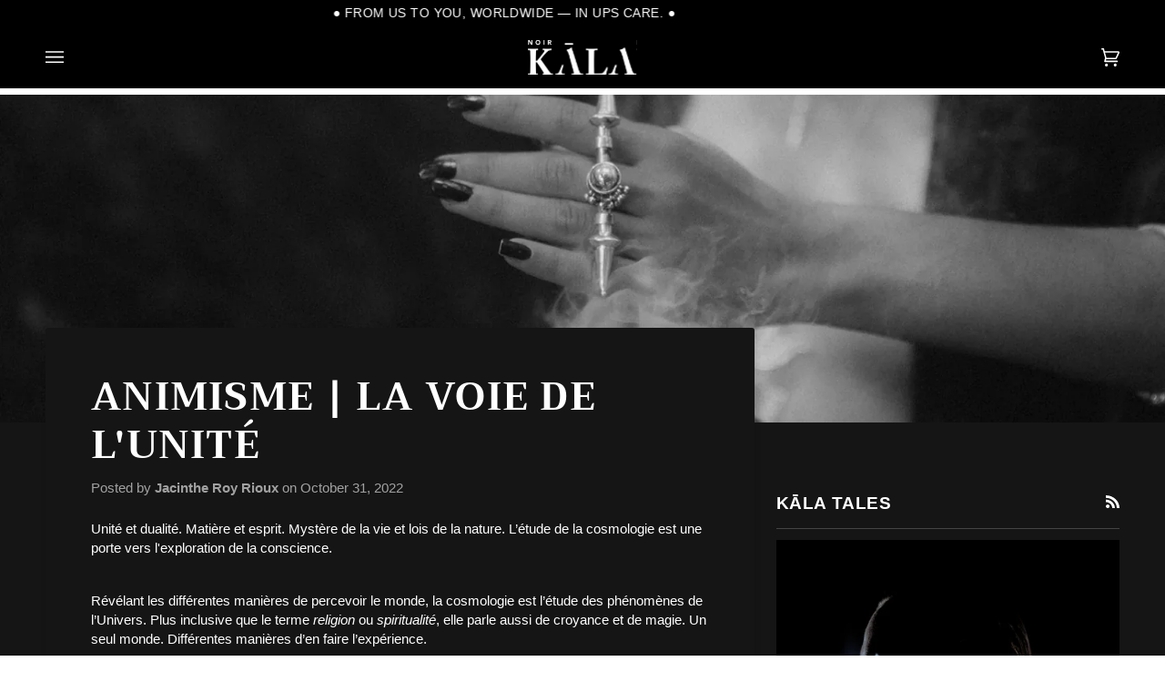

--- FILE ---
content_type: text/css
request_url: https://fr.noirkala.com/cdn/shop/t/12/assets/font-settings.css?v=9502243324980442861762310538
body_size: -370
content:
@font-face{font-family:Trirong;font-weight:700;font-style:normal;font-display:swap;src:url(//noirkala.com/cdn/fonts/trirong/trirong_n7.a33ed6536f9a7c6d7a9d0b52e1e13fd44f544eff.woff2) format("woff2"),url(//noirkala.com/cdn/fonts/trirong/trirong_n7.cdb88d0f8e5c427b393745c8cdeb8bc085cbacff.woff) format("woff")}@font-face{font-family:Trirong;font-weight:800;font-style:normal;font-display:swap;src:url(//noirkala.com/cdn/fonts/trirong/trirong_n8.14f8d4d7d9f76403b2c7e9b304b0390605115f8c.woff2) format("woff2"),url(//noirkala.com/cdn/fonts/trirong/trirong_n8.e67891afc4c8b52b040bad8df5045689969c6cba.woff) format("woff")}
/*# sourceMappingURL=/cdn/shop/t/12/assets/font-settings.css.map?v=9502243324980442861762310538 */


--- FILE ---
content_type: image/svg+xml
request_url: https://fr.noirkala.com/cdn/shop/files/2_71.svg?v=1698321907&width=120
body_size: 448240
content:
<svg width="150" height="150" viewBox="0 0 150 150" fill="none" xmlns="http://www.w3.org/2000/svg" xmlns:xlink="http://www.w3.org/1999/xlink">
<rect width="150" height="150" fill="url(#pattern0)"/>
<defs>
<pattern id="pattern0" patternContentUnits="objectBoundingBox" width="1" height="1">
<use xlink:href="#image0_286_1939" transform="scale(0.000976562)"/>
</pattern>
<image id="image0_286_1939" width="1024" height="1024" xlink:href="[data-uri]"/>
</defs>
</svg>


--- FILE ---
content_type: image/svg+xml
request_url: https://fr.noirkala.com/cdn/shop/files/3_1.svg?v=1698321908&width=120
body_size: 475930
content:
<svg width="150" height="150" viewBox="0 0 150 150" fill="none" xmlns="http://www.w3.org/2000/svg" xmlns:xlink="http://www.w3.org/1999/xlink">
<rect width="150" height="150" fill="url(#pattern0)"/>
<defs>
<pattern id="pattern0" patternContentUnits="objectBoundingBox" width="1" height="1">
<use xlink:href="#image0_286_1938" transform="scale(0.000976562)"/>
</pattern>
<image id="image0_286_1938" width="1024" height="1024" xlink:href="[data-uri]"/>
</defs>
</svg>


--- FILE ---
content_type: image/svg+xml
request_url: https://fr.noirkala.com/cdn/shop/files/la_telegram-plane.svg?v=1698405480&width=18
body_size: -128
content:
<svg width="35" height="35" viewBox="0 0 35 35" fill="none" xmlns="http://www.w3.org/2000/svg">
<g id="la:telegram-plane">
<path id="Vector" d="M28.5137 4.37053C28.1625 4.39608 27.8179 4.47845 27.4932 4.61444H27.4888C27.1771 4.73803 25.6951 5.36147 23.4419 6.30647L15.3679 9.70694C9.57428 12.146 3.87913 14.5479 3.87913 14.5479L3.94694 14.5216C3.94694 14.5216 3.55428 14.6507 3.14413 14.9318C2.89074 15.093 2.67269 15.304 2.50319 15.5519C2.30194 15.8473 2.14006 16.299 2.20022 16.766C2.29866 17.5557 2.81053 18.0293 3.17803 18.2907C3.54991 18.5554 3.90428 18.679 3.90428 18.679H3.91303L9.25382 20.4782C9.49335 21.2471 10.8813 25.8102 11.2149 26.8613C11.4118 27.4891 11.6032 27.8818 11.8427 28.1815C11.9587 28.3346 12.0943 28.4626 12.2573 28.5654C12.342 28.6147 12.4323 28.6536 12.5263 28.6813L12.4716 28.6682C12.488 28.6726 12.5012 28.6857 12.5132 28.6901C12.5569 28.7021 12.5865 28.7065 12.6423 28.7152C13.4877 28.9712 14.1669 28.4462 14.1669 28.4462L14.2052 28.4155L17.3585 25.5444L22.6435 29.599L22.7638 29.6504C23.8652 30.1338 24.9808 29.8648 25.5704 29.3901C26.1643 28.9121 26.3951 28.3007 26.3951 28.3007L26.4333 28.2023L30.5174 7.27991C30.6333 6.76366 30.6629 6.28022 30.5349 5.811C30.4029 5.33613 30.0983 4.9277 29.6807 4.66585C29.3301 4.45269 28.9235 4.34981 28.5137 4.37053ZM28.4032 6.61272C28.3988 6.68163 28.4119 6.67397 28.3813 6.80632V6.81835L24.3355 27.523C24.318 27.5526 24.2885 27.6171 24.2076 27.6816C24.1223 27.7494 24.0544 27.7921 23.699 27.651L17.2349 22.6952L13.3302 26.2543L14.1505 21.0152L24.7118 11.1715C25.1471 10.7668 25.0016 10.6815 25.0016 10.6815C25.0323 10.1849 24.3443 10.536 24.3443 10.536L11.0268 18.7862L11.0224 18.7643L4.63928 16.6151V16.6107L4.62288 16.6074C4.63407 16.6037 4.64502 16.5993 4.65569 16.5943L4.69069 16.5768L4.7246 16.5648C4.7246 16.5648 10.4241 14.1629 16.2177 11.7238C19.1183 10.5021 22.0408 9.27163 24.2885 8.32225C25.6215 7.76116 26.9559 7.20335 28.2916 6.64882C28.3813 6.61382 28.3387 6.61272 28.4032 6.61272Z" fill="white"/>
</g>
</svg>


--- FILE ---
content_type: image/svg+xml
request_url: https://fr.noirkala.com/cdn/shop/files/output-onlinepngtools_410x3_2.svg?v=1698062706&width=120
body_size: 10737
content:
<svg width="144" height="45" viewBox="0 0 144 45" fill="none" xmlns="http://www.w3.org/2000/svg" xmlns:xlink="http://www.w3.org/1999/xlink">
<rect width="143.023" height="45" fill="url(#pattern0)"/>
<defs>
<pattern id="pattern0" patternContentUnits="objectBoundingBox" width="1" height="1">
<use xlink:href="#image0_332_894" transform="scale(0.00243902 0.00775195)"/>
</pattern>
<image id="image0_332_894" width="410" height="129" xlink:href="[data-uri]"/>
</defs>
</svg>


--- FILE ---
content_type: image/svg+xml
request_url: https://fr.noirkala.com/cdn/shop/files/1_1.svg?v=1698321908&width=120
body_size: 406185
content:
<svg width="150" height="150" viewBox="0 0 150 150" fill="none" xmlns="http://www.w3.org/2000/svg" xmlns:xlink="http://www.w3.org/1999/xlink">
<rect width="150" height="150" fill="url(#pattern0)"/>
<defs>
<pattern id="pattern0" patternContentUnits="objectBoundingBox" width="1" height="1">
<use xlink:href="#image0_286_1940" transform="scale(0.000976562)"/>
</pattern>
<image id="image0_286_1940" width="1024" height="1024" xlink:href="[data-uri]"/>
</defs>
</svg>
